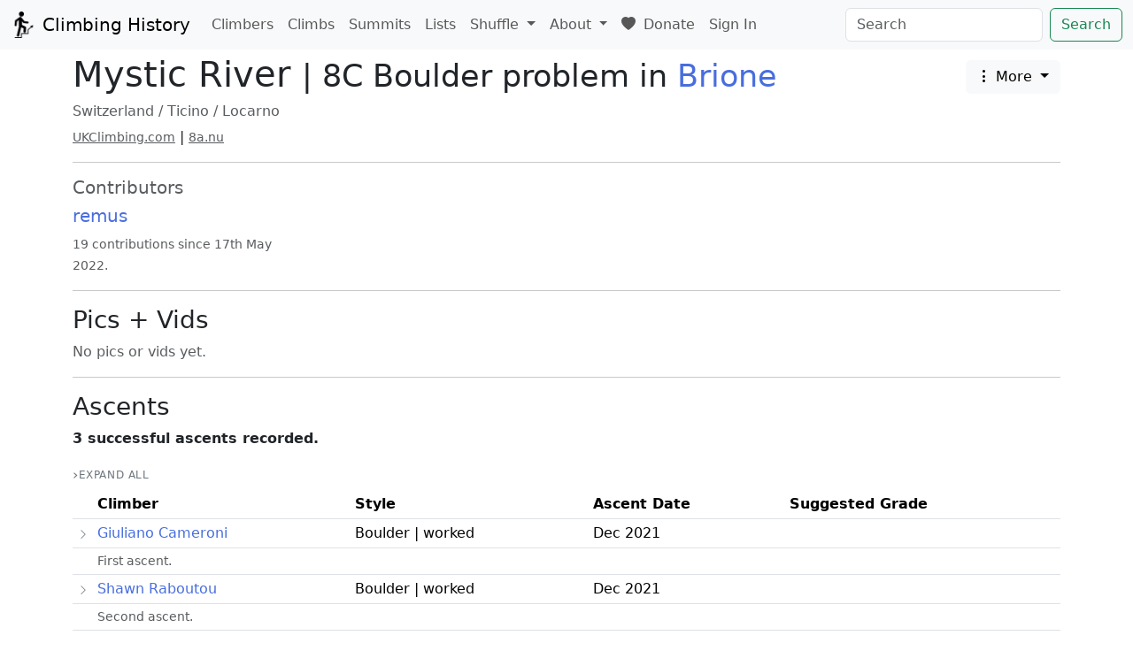

--- FILE ---
content_type: text/html; charset=utf-8
request_url: https://climbing-history.org/climb/1905/mystic-river
body_size: 4145
content:
<!doctype html>

<meta http-equiv="X-UA-Compatible" content="IE=edge" />

<html lang="en-GB">

<head>
	<title>Mystic River 8C | Climbing History</title>

	<meta name="viewport" content="width=device-width, initial-scale=1, shrink-to-fit=no">

	<link rel="shortcut icon" href="/static/favicon.ico?v=db04c589">

	<!-- Bootstrap + dependencies -->
	<link rel="stylesheet" href="/static/bootstrap/bootstrap.min.css?v=cd822b7f">
	<script src="/static/jquery/jquery-3.5.1.min.js?v=dc5e7f18"></script>
	<script src="/static/bootstrap/bootstrap.bundle.min.js?v=6baf57f2"></script>

	<!-- Bootstrap icons -->
	<link rel="stylesheet" href="https://cdn.jsdelivr.net/npm/bootstrap-icons@1.10.5/font/bootstrap-icons.css">

	<!-- leaflet -->
	<link rel="stylesheet" href="/static/leaflet/leaflet.css?v=b38a4dc7" />
	<script src="/static/leaflet/leaflet.js?v=f8b1586d"></script>

	

	<script type="text/javascript" src="/static/mousetrap.min.js?v=9f529a26"></script>
	<script type="text/javascript" src="/static/shared.js?v=73349d43"></script>

	

	<link rel="stylesheet" href="/static/styles.css?v=49c7862b">

	<!-- Stimulus -->
	<script type="importmap">
		{
			"imports": {
				"@hotwired/stimulus": "https://cdn.jsdelivr.net/npm/@hotwired/stimulus@3.2.2/+esm"
			}
		}
	</script>
	<script type="module">
		import { Application } from "@hotwired/stimulus"
		import QuickDateController from "/static/controllers/quick_date_controller.js?v=97bf8deb"
		import Select2Controller from "/static/controllers/select2_controller.js?v=d0cb3474"
		import SortableTableController from "/static/controllers/sortable_table_controller.js?v=b10b8648"
		import CollapsibleTableController from "/static/controllers/collapsible_table_controller.js?v=24de5edd"

		window.Stimulus = Application.start()
		Stimulus.debug = false
		Stimulus.register("quick-date", QuickDateController)
		Stimulus.register("select2", Select2Controller)
		Stimulus.register("sortable-table", SortableTableController)
		Stimulus.register("collapsible-table", CollapsibleTableController)
	</script>

	


	
    <meta name="description" content="Mystic River is an 8C Boulder problem at Brione in Switzerland.">

</head>

<body data-edit-modal-id="edit" data-meta-selector-id="climb_meta_key">

	

	<nav class="navbar navbar-expand-lg navbar-light bg-light">
		<div class="container-fluid">
			<a class="navbar-brand" href="/">
				<img src="/static/logo.png?v=d189c5d9" width="30" height="30" class="d-inline-block align-top" alt="">
				Climbing History
			</a>

			<button class="navbar-toggler" type="button" data-bs-toggle="collapse"
				data-bs-target="#navbarSupportedContent" aria-controls="navbarSupportedContent" aria-expanded="false"
				aria-label="Toggle navigation">
				<span class="navbar-toggler-icon"></span>
			</button>

			<div class="collapse navbar-collapse" id="navbarSupportedContent">
				<ul class="navbar-nav me-auto mb-2 mb-lg-0">
					<li class="nav-item">
						<a class="nav-link" href="/climbers">Climbers</a>
					</li>

					<li class="nav-item">
						<a class="nav-link" href="/climbs">Climbs</a>
					</li>

					<li class="nav-item">
						<a class="nav-link" href="/summits">Summits</a>
					</li>

					<li class="nav-item">
						<a class="nav-link" href="/lists">Lists</a>
					</li>

					

					<li class="nav-item dropdown">
						<a class="nav-link dropdown-toggle" href="#" id="navbarDropdown" role="button"
							data-bs-toggle="dropdown" aria-expanded="false">
							Shuffle
						</a>

						<ul class="dropdown-menu">
							
							<li><a class="dropdown-item" href="/shuffle">Any</a></li>
							<li><a class="dropdown-item" href="/shuffle?o=climb">Climbs</a></li>
							<li><a class="dropdown-item" href="/shuffle?o=climber">Climbers</a></li>
							<li><a class="dropdown-item" href="/shuffle?o=crag">Crags</a></li>
							<li><a class="dropdown-item" href="/shuffle?o=summit">Summit</a></li>
							<li><a class="dropdown-item" href="/shuffle?o=library_item">Library</a></li>
							<li><a class="dropdown-item" href="/shuffle?o=list">Lists</a></li>
						</ul>
					</li>

					

					<li class="nav-item dropdown">
						<a class="nav-link dropdown-toggle" href="#" id="navbarDropdown" role="button"
							data-bs-toggle="dropdown" aria-expanded="false">
							About
						</a>

						<ul class="dropdown-menu" aria-labelledby="navbarDropdown">
							<li><a class="dropdown-item" href="/about">About</a></li>
							<li><a class="dropdown-item" href="/support">Support</a></li>
							<li><a class="dropdown-item" href="/contributing">Contributing</a></li>
							<li><a class="dropdown-item" href="/contributors">Contributors</a></li>
							<li><a class="dropdown-item" href="https://discord.gg/F3syDWjCXg" target="_blank">Join the Discord</a></li>
							<li><a class="dropdown-item" href="/glossary">Glossary</a></li>
							<li><a class="dropdown-item" href="/release-notes">Release Notes</a></li>
							
						</ul>
					</li>

					<li class="nav-item">
						<a class="nav-link" href="https://www.patreon.com/c/climbing_history" target="_blank">
							<i class="bi bi-heart-fill me-1"></i> Donate
						</a>
					</li>

					<li class="nav-item">
						
							<a href="/sign-in" class="nav-link">Sign In</a>
						
					</li>
				</ul>
				<form class="d-flex" action="/search" method="POST">
					<input id="searchbox" class="form-control me-2" type="search" placeholder="Search"
						aria-label="Search" name="q" >
					<button class="btn btn-outline-success" type="submit">Search</button>
				</form>
			</div>
		</div>
	</nav>

	<div class="mt-1">
		
			
		
	</div>

	


<script>
    canonicaliseURL("/climb/1905/mystic-river");
</script>

<div class="container">
    <h1>
        <div style="display: flex; justify-content: space-between;">
            <span >
                Mystic River <small class="fw-normal">| 8C Boulder problem in <a href="/crag/10082/brione" rel="noopener noreferrer">Brione</a></small>
            </span>
            <span>
                <div class="dropdown">
                    <button class="btn btn-light dropdown-toggle" type="button" data-bs-toggle="dropdown" aria-expanded="false">
                        <i class="bi bi-three-dots-vertical"></i> More
                    </button>
                    <ul class="dropdown-menu">
                        <li>
                            <a href="/changes?climb_id=1905" class="dropdown-item">Change Log</a>
                        </li>
                        <li>
                            <a href="/threads?climb_id=1905" class="dropdown-item" id="threads-link">Threads</a>
                        </li>
                        
                    </ul>
                </div>
            </span>
        </div>
    </h1>

    
        <h6 class="text-muted"><a href="/crags/location/Switzerland" class="text-muted">Switzerland</a> / <a href="/crags/location/Switzerland/Ticino" class="text-muted">Ticino</a> / <a href="/crags/location/Switzerland/Ticino/Locarno" class="text-muted">Locarno</a></h6>
    

    
        <div class="external-links">
            <a href="https://www.ukclimbing.com/logbook/crags/brione-10082/mystic_river-715083" target="_blank" class="text-break text-muted small">UKClimbing.com</a> | <a href="https://www.8a.nu/crags/bouldering/switzerland/brione/sectors/unknown-sector/routes/mystic-river/" target="_blank" class="text-break text-muted small">8a.nu</a>
        </div>
    

    <hr>

    

    
    

    

    

    

    

    <div class="mt-2 text-muted">
        
            <h5>Contributors</h5>
            <div class="row">
                
                    <div class="col-md-3">
                        <div>
                            <h5><a href="/user/1/remus">remus</a></h5>
                        </div>
                        
                        
                            
                        
                        <div>
                            <small>19 contributions since 17th May 2022.</small>
                        </div>
                    </div>
                
            </div>
        
    </div>

    

    

    

    

    

    <hr>

    <h3>Pics + Vids</h3>

    <div class="row" id="media-container">
        <span class="text-muted">No pics or vids yet.</span>
    </div>

    <h3 class="text-center mt-2" id="media-nav-container"></h3>

    <script>
        let filter = 'climb_id=1905';
        let page = 1;
        let page_size = 3;
        let mediaContainer = document.getElementById('media-container');
        let mediaNavContainer = document.getElementById('media-nav-container');

        fetchMedia(filter, page, page_size, mediaContainer, mediaNavContainer);
    </script>

    <hr>

    <h3>Ascents</h3>

    
        <p><strong>
            3 successful ascents recorded.
        </strong></p>

        <div data-controller="collapsible-table" data-collapsible-table-storage-key-value="climb-ascents">
            <div class="mt-2 mb-1">
                <button type="button" class="collapse-toggle-btn" data-collapsible-table-target="toggleButton" data-action="click->collapsible-table#toggleAll">
                    Expand All
                </button>
            </div>

            <div class="table-responsive">
                <table class="table table-sm" data-controller="sortable-table">
                    <thead>
                        <tr>
                            <th class="collapse-chevron-col" data-sortable="false"></th>
                            <th>Climber</th>
                            <th>Style</th>
                            <th>Ascent Date</th>
                            <th>Suggested Grade</th>
                            
                            
                        </tr>
                    </thead>

                    
                        
    
    

    <tbody>
        <tr class="ascent  collapsible-row collapsed"
            id="c249e48f-695e-469e-8fe5-75887f223fc4"
            
                data-collapsible-table-target="mainRow"
                data-row-id="4456"
                data-action="click->collapsible-table#toggleRow"
                aria-expanded="false"
            >
            
            
                <td class="collapse-chevron-col"><i class="bi bi-chevron-down collapse-chevron"></i></td>
                <td>
                    <a href="/climber/789/giuliano-cameroni">Giuliano Cameroni</a>
                </td>
            
            <td class="nowrap">
                Boulder | worked
            </td>
            <td data-sort-value="2021-12-01">
                Dec 2021
            </td>
            
                <td>
                    
                </td>
            
            
        </tr>
        
            <tr class="ascent ascent-subtitle-row ">
                <td></td> 
                <td colspan="4">
                    <small class="ascent-subtitle text-muted">First ascent.</small>
                </td>
            </tr>
        
        
            <tr class="ascent ascent-detail-row "
                data-collapsible-table-target="detailRow"
                data-row-id="4456">
                
                <td></td>
                <td colspan="4">
                    <div class="ascent-notes">
                        
                            <h3>References</h3>
<p>[1] <a href="https://www.instagram.com/p/CdqsBZSDw3i/">https://www.instagram.com/p/CdqsBZSDw3i/</a></p>
<p>[2] <a href="https://youtu.be/Rx6GPpO37C4?t=693">https://youtu.be/Rx6GPpO37C4?t=693</a></p>
                        
                        
                    </div>
                </td>
            </tr>
        
    </tbody>

                    
                        
    
    

    <tbody>
        <tr class="ascent  collapsible-row collapsed"
            id="0df3c2c6-4e9d-4c7e-9ae4-b6669ddb5051"
            
                data-collapsible-table-target="mainRow"
                data-row-id="4457"
                data-action="click->collapsible-table#toggleRow"
                aria-expanded="false"
            >
            
            
                <td class="collapse-chevron-col"><i class="bi bi-chevron-down collapse-chevron"></i></td>
                <td>
                    <a href="/climber/671/shawn-raboutou">Shawn Raboutou</a>
                </td>
            
            <td class="nowrap">
                Boulder | worked
            </td>
            <td data-sort-value="2021-12-01">
                Dec 2021
            </td>
            
                <td>
                    
                </td>
            
            
        </tr>
        
            <tr class="ascent ascent-subtitle-row ">
                <td></td> 
                <td colspan="4">
                    <small class="ascent-subtitle text-muted">Second ascent.</small>
                </td>
            </tr>
        
        
            <tr class="ascent ascent-detail-row "
                data-collapsible-table-target="detailRow"
                data-row-id="4457">
                
                <td></td>
                <td colspan="4">
                    <div class="ascent-notes">
                        
                            <p>The same day as <a href="/climber/789/giuliano-cameroni">Giuliano Cameroni</a> made the first ascent.</p>
                        
                        
                    </div>
                </td>
            </tr>
        
    </tbody>

                    
                        
    
    

    <tbody>
        <tr class="ascent  collapsible-row collapsed"
            id="aa28a9cd-537c-435c-a525-924ab406a13d"
            
                data-collapsible-table-target="mainRow"
                data-row-id="12528"
                data-action="click->collapsible-table#toggleRow"
                aria-expanded="false"
            >
            
            
                <td class="collapse-chevron-col"><i class="bi bi-chevron-down collapse-chevron"></i></td>
                <td>
                    <a href="/climber/153/james-pearson">James Pearson</a>
                </td>
            
            <td class="nowrap">
                Boulder | worked
            </td>
            <td data-sort-value="2025-02-01">
                Feb 2025
            </td>
            
                <td>
                    
                </td>
            
            
        </tr>
        
        
            <tr class="ascent ascent-detail-row "
                data-collapsible-table-target="detailRow"
                data-row-id="12528">
                
                <td></td>
                <td colspan="4">
                    <div class="ascent-notes">
                        
                            <h3>References</h3>
<p>[1] <a href="https://www.instagram.com/p/DGOOAEXITSI/">https://www.instagram.com/p/DGOOAEXITSI/</a></p>
<p>[2] <a href="https://gripped.com/news/james-pearson-completes-long-term-bouldering-project/">https://gripped.com/news/james-pearson-completes-long-term-bouldering-project/</a></p>
<p>[3] <a href="https://www.instagram.com/reel/DGdoqNnIIkA/">https://www.instagram.com/reel/DGdoqNnIIkA/</a></p>
<p>[4] <a href="https://www.youtube.com/watch?v=SBShbXm2s-I">https://www.youtube.com/watch?v=SBShbXm2s-I</a></p>
                        
                        
                    </div>
                </td>
            </tr>
        
    </tbody>

                    
                </table>
            </div>
        </div>
    

    
</div>


	<footer>
		<div class="container">
			<p class="text-center mt-4 supporters">
				Supported by <a href="https://latticetraining.com/" target="_blank">Lattice Training <img class="supporters-logo" src="/static/logos/lattice.svg?v=f780f656" alt="Lattice Training Logo"></a>
			</p>
			<p class="text-center">
				© climbing-history.org <a href="/contributors">contributors</a> 2020-<span id="copyright-current-year"></span> | <a href="mailto:remus@climbing-history.org">Contact</a> | <a href="/support">Support</a> | <a href="/terms/service">Terms of Service</a> | <a href="/terms/privacy">Privacy Policy</a> | <a href="#" id="report-content-link" class="link-danger">Report Content</a>
			</p>
		</div>
	</footer>
<script defer src="https://static.cloudflareinsights.com/beacon.min.js/vcd15cbe7772f49c399c6a5babf22c1241717689176015" integrity="sha512-ZpsOmlRQV6y907TI0dKBHq9Md29nnaEIPlkf84rnaERnq6zvWvPUqr2ft8M1aS28oN72PdrCzSjY4U6VaAw1EQ==" data-cf-beacon='{"version":"2024.11.0","token":"251b27009408420a9ec4faba37bebc53","r":1,"server_timing":{"name":{"cfCacheStatus":true,"cfEdge":true,"cfExtPri":true,"cfL4":true,"cfOrigin":true,"cfSpeedBrain":true},"location_startswith":null}}' crossorigin="anonymous"></script>
</body>

</html>

--- FILE ---
content_type: text/css; charset=utf-8
request_url: https://climbing-history.org/static/styles.css?v=49c7862b
body_size: 1755
content:
a {
    color: rgb(72 110 222);
    text-decoration: none;
}

img {
    max-width: 100%;
    height: auto;
}

h3#media-nav-container {
    font-size: 1.05rem;
}

.nowrap {
    white-space: nowrap;
}

div.external-links>a {
    text-decoration: underline;
}

blockquote:not(instagram-media) {
    background: #f9f9f9;
    border-left: 5px solid #ccc;
    margin: 1.5em 10px;
    padding: 0.5em 10px;
    border-radius: 5px;
}

div.media-caption>small>p {
    margin-bottom: 2px;
}

p.supporters {
    font-size: 1.2rem;
}

img.supporters-logo {
    height: 1.2rem;
}

.ukc-logo {
    height: 1rem;
}

.external-logo {
    height: 1.5rem;
}

a.no-link-underline {
    text-decoration: none;
    color: #212529;
}

.climber-info-box-right {
    float: right;
    width: 25%;
    height: auto;
    margin: 1rem;
}

.climber-info-box-left {
    float: left;
    width: 25%;
    height: auto;
}

tr.climber-info-item:last-child {
    border-color: white;
}

.featured-article {
    overflow: hidden;
    height: 20em;
}

.featured-article-long {
    overflow: hidden;
    height: 50em;
}

.featured-article-fade {
    background-image: linear-gradient(rgba(255, 255, 255, 0), rgb(255, 255, 255));
    height: 5em;
    margin-top: -5em;
    position: relative;
}

.wrapped {
    word-wrap: break-word;
}

div.crag-map,
div.summit-map {
    height: 30em;
}

video.library-video {
    width: 100%;
    height: auto;
}

code {
    white-space: pre-wrap;
}

.ascent-notes>h1 {
    font-size: 1.2rem;
}

.ascent-notes>h2 {
    font-size: 1.1rem;
}

.ascent-notes>h3 {
    font-size: 1.05rem;
}

.ascent-notes>h4 {
    font-size: 1rem;
}

.ascent-notes>h5 {
    font-size: 1rem;
}

.ascent-notes>h6 {
    font-size: 1rem;
}

div.ascent-grade-suggestions-container {
    display: flex;
    flex-wrap: wrap;
    justify-content: space-between;
}

tr.ascent.dnf>td:not(.year) {
    color: #888;
    opacity: 0.7;
}

.video-wrapper {
    position: relative;
    padding-bottom: 56.25%;
    /* 16:9 */
    padding-top: 25px;
}

.video-wrapper iframe {
    position: absolute;
    top: 0;
    left: 0;
    width: 100%;
    height: 100%;
}

/* Guessing game */

.clue {
    display: none;
}

/* Library collection */

div.library-thumbnail-container {
    height: 10rem;
    width: 10rem;
}

div.library-thumbnail-container img {
    height: 100%;
}

/* Threads */

div#threads_container>div.card.read {
    color: #888;
    opacity: 0.7;
}

div#posts_container>div.card.deleted {
    color: #888;
    opacity: 0.7;
}

/* ============================================
   Collapsible Ascent Table Rows
   ============================================ */

/* Clickable row styling */
tr.collapsible-row {
    cursor: pointer;
    transition: background-color 0.15s ease;
}

tr.collapsible-row:hover {
    background-color: rgba(0, 0, 0, 0.02);
}

tr.collapsible-row:focus {
    outline: 2px solid #486EDE;
    outline-offset: -2px;
}

/* Chevron indicator and spacer for alignment */
.collapse-chevron-spacer {
    display: inline-block;
    width: 1.25rem;
    text-align: center;
}

.collapse-chevron-col {
    width: 1.5rem;
    text-align: center;
}

.collapse-chevron {
    display: inline-block;
    transition: transform 0.2s ease;
    color: #6c757d;
    font-size: 0.75rem;
}

tr.collapsible-row.collapsed .collapse-chevron {
    transform: rotate(-90deg);
}

/* Detail row collapse behavior */
tr.ascent-detail-row {
    transition: opacity 0.15s ease;
}

tr.ascent-detail-row:not(.show) {
    display: none;
}

/* Remove all row borders - tbody border handles separation between ascents */
tbody:has(> tr.ascent) td {
    border-top: none !important;
    border-bottom: none !important;
}

tbody:has(> tr.ascent) {
    border-bottom: var(--bs-border-width) solid var(--bs-border-color);
}

/* Prevent expanded notes from affecting column widths */
tr.ascent-detail-row > td {
    padding-top: 0;
    padding-bottom: 0;
    max-width: 0;
}

/* Notes styling - simple and connected to parent row */
tr.ascent-detail-row .ascent-notes {
    overflow-wrap: break-word;
    word-break: break-word;
    font-size: 0.9rem;
    color: #495057;
}

/* Subtitle styling - now in its own row */
.ascent-subtitle {
    display: block;
    padding-top: 0.25rem;
    overflow-wrap: break-word;
    word-break: break-word;
}

tr.ascent-subtitle-row td {
    padding-top: 0;
}

/* Fix route column width */
.ascent-route-col {
    min-width: 200px;
}

/* Expand/Collapse All toggle - minimal text link style */
.collapse-toggle-btn {
    background: none;
    border: none;
    padding: 0.25rem 0;
    font-size: 0.75rem;
    color: #6c757d;
    text-transform: uppercase;
    letter-spacing: 0.05em;
    cursor: pointer;
    transition: color 0.15s ease;
    display: inline-flex;
    align-items: center;
    gap: 0.35rem;
}

.collapse-toggle-btn:hover {
    color: #495057;
    background: none;
    border: none;
}

.collapse-toggle-btn:focus {
    outline: none;
    box-shadow: none;
    color: #495057;
}

.collapse-toggle-btn::before {
    content: "\203A";
    font-size: 1rem;
    line-height: 1;
    transition: transform 0.2s ease;
}

.collapse-toggle-btn.expanded::before {
    transform: rotate(90deg);
}

/* Contributions Heatmap */
.contributions-heatmap-wrapper {
    position: relative;
    margin-bottom: 1rem;
    overflow-x: auto;
}

.contributions-heatmap-container {
    display: flex;
    gap: 4px;
}

.contributions-day-labels {
    display: flex;
    flex-direction: column;
    gap: 2px;
    padding-top: 20px;
}

.contributions-day-label {
    height: 11px;
    font-size: 9px;
    color: #6c757d;
    line-height: 11px;
    text-align: right;
    padding-right: 4px;
}

.contributions-grid-container {
    display: flex;
    flex-direction: column;
}

.contributions-month-labels {
    position: relative;
    height: 20px;
}

.contributions-month-label {
    position: absolute;
    font-size: 10px;
    color: #6c757d;
}

.contributions-weeks {
    display: flex;
    gap: 2px;
}

.contributions-week {
    display: flex;
    flex-direction: column;
    gap: 2px;
}

.contributions-day {
    width: 11px;
    height: 11px;
    border-radius: 2px;
    outline: 1px solid rgba(27, 31, 35, 0.06);
    outline-offset: -1px;
}

.contributions-level-0 {
    background-color: #ebedf0;
}

.contributions-level-1 {
    background-color: #d4e4f7;
}

.contributions-level-2 {
    background-color: #b6d4f0;
}

.contributions-level-3 {
    background-color: #8dc1e8;
}

.contributions-level-4 {
    background-color: #6baed6;
}

.contributions-level-5 {
    background-color: #4a9bc9;
}

.contributions-level-6 {
    background-color: #2f7ebc;
}

.contributions-level-7 {
    background-color: #1c60a0;
}

.contributions-level-8 {
    background-color: #08306b;
}

.contributions-future {
    background-color: transparent;
    outline: none;
}

.contributions-legend {
    display: flex;
    align-items: center;
    gap: 4px;
    margin-top: 8px;
    margin-left: 28px;
    justify-content: flex-start;
}

.contributions-legend-label {
    font-size: 11px;
    color: #6c757d;
    margin: 0 4px;
}

.contributions-legend .contributions-day {
    cursor: default;
}

.contributions-tooltip {
    position: absolute;
    background-color: #24292f;
    color: #ffffff;
    padding: 6px 10px;
    border-radius: 6px;
    font-size: 12px;
    white-space: nowrap;
    z-index: 1000;
    pointer-events: none;
    box-shadow: 0 2px 8px rgba(0, 0, 0, 0.15);
}